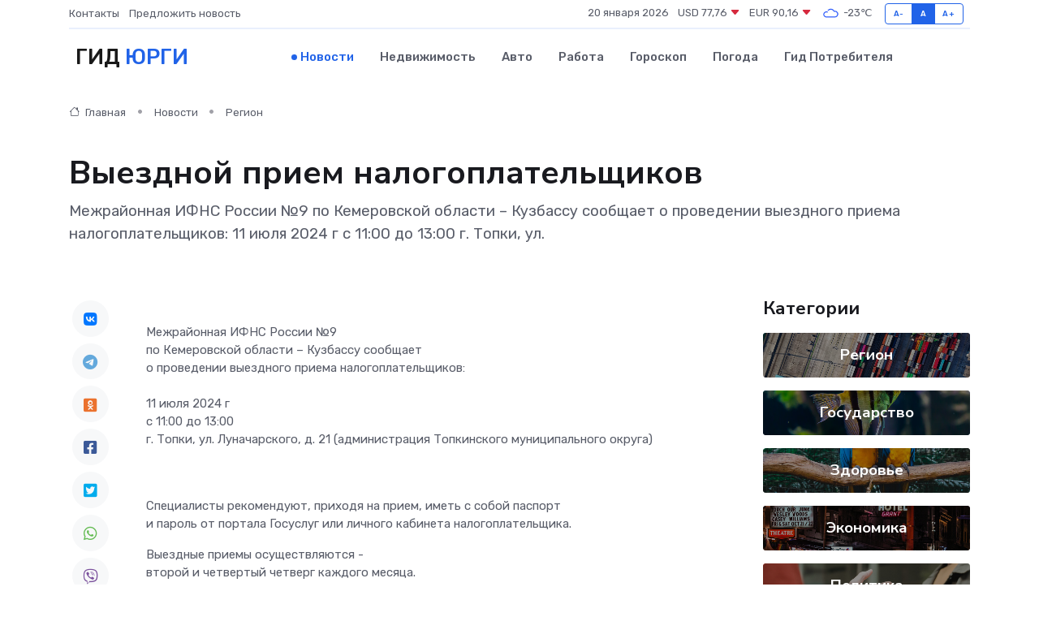

--- FILE ---
content_type: text/html; charset=utf-8
request_url: https://www.google.com/recaptcha/api2/aframe
body_size: 268
content:
<!DOCTYPE HTML><html><head><meta http-equiv="content-type" content="text/html; charset=UTF-8"></head><body><script nonce="4ziNu7rbKMcgYT2EO--FVw">/** Anti-fraud and anti-abuse applications only. See google.com/recaptcha */ try{var clients={'sodar':'https://pagead2.googlesyndication.com/pagead/sodar?'};window.addEventListener("message",function(a){try{if(a.source===window.parent){var b=JSON.parse(a.data);var c=clients[b['id']];if(c){var d=document.createElement('img');d.src=c+b['params']+'&rc='+(localStorage.getItem("rc::a")?sessionStorage.getItem("rc::b"):"");window.document.body.appendChild(d);sessionStorage.setItem("rc::e",parseInt(sessionStorage.getItem("rc::e")||0)+1);localStorage.setItem("rc::h",'1768909247506');}}}catch(b){}});window.parent.postMessage("_grecaptcha_ready", "*");}catch(b){}</script></body></html>